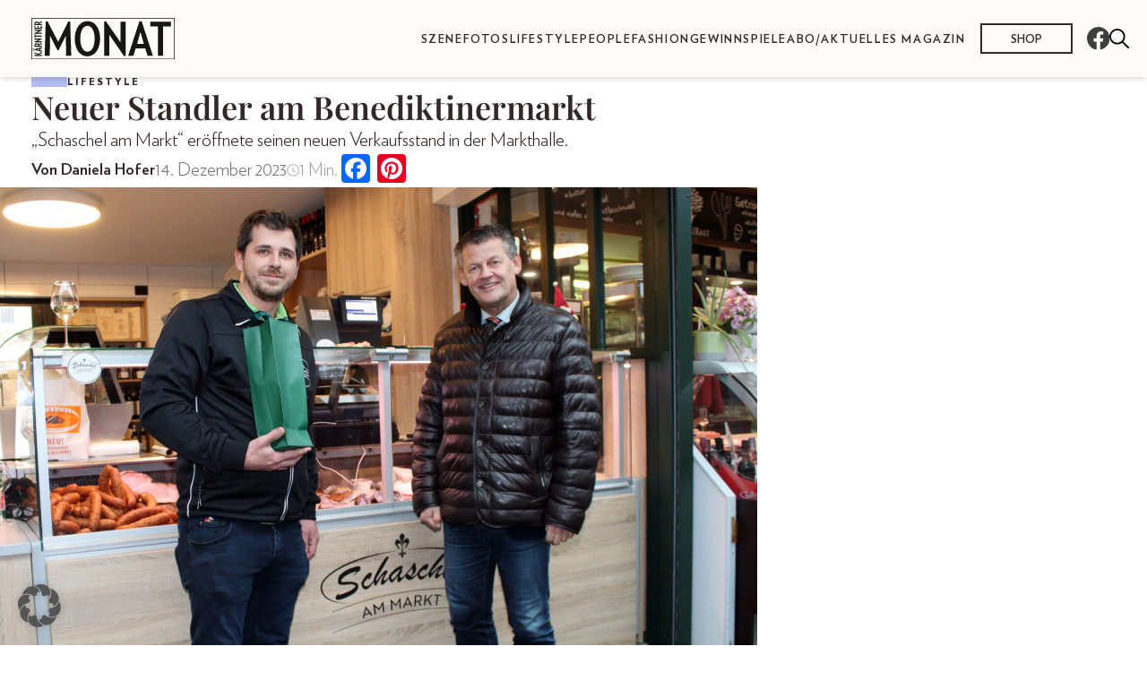

--- FILE ---
content_type: image/svg+xml
request_url: https://monat.at/wp-content/uploads/sites/6/2023/03/logo-kaerntner-1.svg
body_size: 2621
content:
<svg id="Gruppe_416" data-name="Gruppe 416" xmlns="http://www.w3.org/2000/svg" xmlns:xlink="http://www.w3.org/1999/xlink" width="427.198" height="122.189" viewBox="0 0 427.198 122.189">
  <defs>
    <clipPath id="clip-path">
      <rect id="Rechteck_480" data-name="Rechteck 480" width="427.198" height="122.189" fill="none"/>
    </clipPath>
  </defs>
  <path id="Pfad_170" data-name="Pfad 170" d="M2,2H425.2V120.19H2ZM0,122.189H427.2V0H0Z" fill="#161615"/>
  <g id="Gruppe_415" data-name="Gruppe 415">
    <g id="Gruppe_414" data-name="Gruppe 414" clip-path="url(#clip-path)">
      <path id="Pfad_171" data-name="Pfad 171" d="M415.6,25.357V10.919H354.41V25.357h22.825v86.35h15.538V25.357ZM335.2,76.644H314.99l10.175-35.2Zm26.95,35.063L328.6,9.957H322l-33.55,101.75H303.99l6.875-22h28.462l6.875,22Zm-81.234.687V10.919h-15.4V71.832L222.068,9.957l-5.088.412V111.707h15.4V49.832l43.863,62.837Zm-92.3-51.15c0,22.826-8.525,38.363-21.45,38.363-13.062,0-21.45-15.537-21.45-38.363s8.388-38.087,21.45-38.087c12.925,0,21.45,15.262,21.45,38.087m16.225-.137c0-29.425-14.3-51.7-37.262-51.7-23.375,0-38.225,22.687-38.225,51.975s14.3,51.837,37.262,51.837c23.375,0,38.225-22.824,38.225-52.112m-86.033,50.6L115.644,10.369l-5.363-.275L79.756,70.457,48.131,10.094l-5.362.275L39.606,111.707H54.731l.962-59.262L78.106,96.032h2.475l22-43.313,1.1,58.988Z" fill="#161615"/>
      <path id="Pfad_172" data-name="Pfad 172" d="M16.009,13.7c2.853,0,4.161,1.252,4.161,3.5a7.107,7.107,0,0,1-.03.814H11.907c-.029-.376-.059-.376-.059-.626,0-2.409,1.545-3.692,4.161-3.692M30.988,9.981l-9.3,3.442a6.319,6.319,0,0,0-5.825-3c-3.566,0-6.835,2.253-6.835,7.352a24.613,24.613,0,0,0,.237,3.5H30.988V18.022H22.7c.03-.282.059-.626.059-.908a8.044,8.044,0,0,0-.059-.876l8.292-2.784Zm0,13.3H28.1v5.881H21.18V23.875H18.357v5.287H12.086V23.281H9.2v9.135H30.988Zm0,12.016H9.2v3.191h12.72L9.143,45.152l.06,1.564H30.988V43.525H18.03L31.047,36.83Zm-18.9,13.139H9.2V58.948h2.883V55.319h18.9V52.065h-18.9Zm18.9,12.248H9.2v3.191h12.72L9.143,70.539,9.2,72.1H30.988V68.912H18.03l13.017-6.7ZM16.009,77.625c2.853,0,4.161,1.251,4.161,3.5a7.1,7.1,0,0,1-.03.813H11.907c-.029-.375-.059-.375-.059-.626,0-2.409,1.545-3.691,4.161-3.691M30.988,73.9l-9.3,3.441a6.319,6.319,0,0,0-5.825-3c-3.566,0-6.835,2.252-6.835,7.352a24.624,24.624,0,0,0,.237,3.5H30.988V81.942H22.7c.03-.282.059-.626.059-.907a8.01,8.01,0,0,0-.059-.876l8.292-2.785Zm-25,19.993a1.572,1.572,0,0,0-1.516,1.627,1.5,1.5,0,1,0,3,0,1.568,1.568,0,0,0-1.486-1.627m0-4.411a1.545,1.545,0,0,0-1.516,1.6,1.572,1.572,0,0,0,1.516,1.627A1.568,1.568,0,0,0,7.479,91.08a1.54,1.54,0,0,0-1.486-1.6m17.654,2.222v3.222L15.831,93.3Zm7.341-4.975L9.054,92.175v2.19l21.934,5.443v-3.16l-4.607-1.094V91.08l4.607-1.1Zm0,13.9L19.6,105.949,9.2,100.881v3.473l9.986,4.536H9.2v3.254H30.988V108.89H20.408l10.58-4.724Z" fill="#161615"/>
    </g>
  </g>
</svg>


--- FILE ---
content_type: text/plain
request_url: https://www.google-analytics.com/j/collect?v=1&_v=j102&aip=1&a=1296852871&t=pageview&_s=1&dl=https%3A%2F%2Fmonat.at%2Flifestyle%2Fbenediktinermarkt-hat-neuen-marktstandler%2F&ul=en-us%40posix&dt=Neuer%20Standler%20am%20Benediktinermarkt%20-%20K%C3%A4rntner%20Monat&sr=1280x720&vp=1280x720&_u=YADAAEABAAAAACAAI~&jid=278068241&gjid=152339270&cid=1098513765.1769972059&tid=UA-60031686-9&_gid=371487782.1769972059&_r=1&_slc=1&gtm=45He61r1n71K25XHHv6694589za200zd6694589&gcs=G111&gcd=13r3r3r3r5l1&dma=0&tcfd=10000&tag_exp=103116026~103200004~104527906~104528500~104684208~104684211~115938466~115938468~116185181~116185182~116988315~117041588&z=1160279328
body_size: -824
content:
2,cG-T7DNWW8WC2